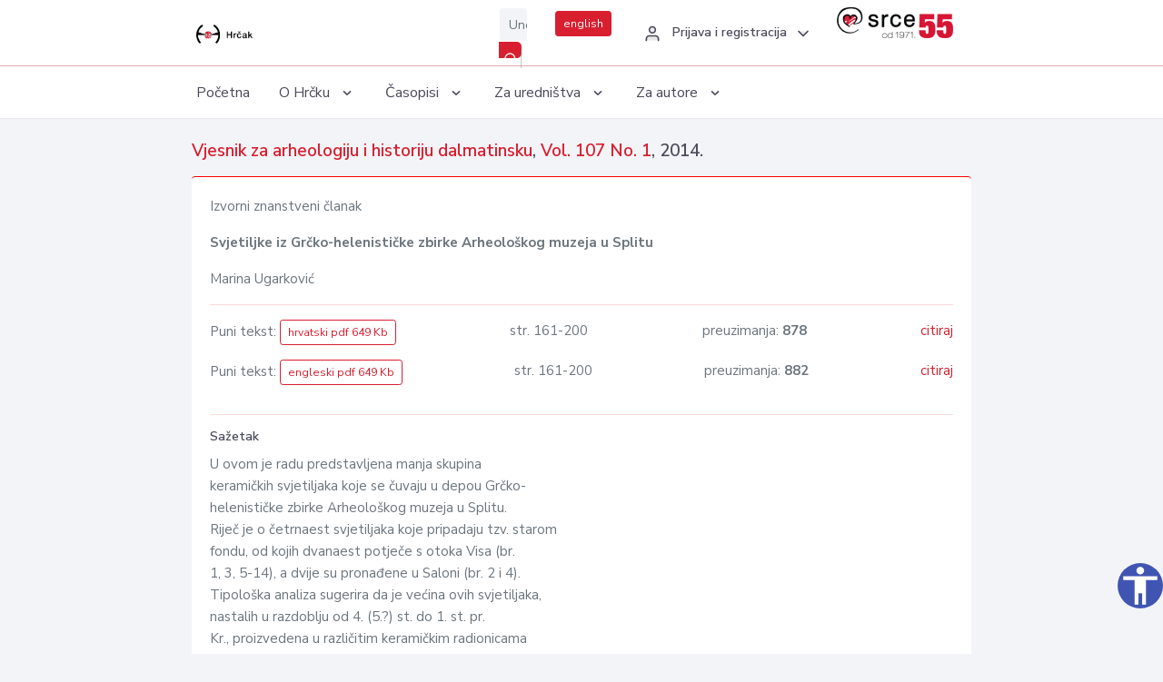

--- FILE ---
content_type: text/html; charset=UTF-8
request_url: https://hrcak.srce.hr/133067
body_size: 5424
content:
<!DOCTYPE html>
<html lang="hr">

<head>
    <meta charset="utf-8" />
    <title>Svjetiljke iz Grčko-helenističke zbirke Arheološkog muzeja u Splitu</title>
    <meta name="viewport" content="width=device-width, initial-scale=1.0">

            <meta name="description" content="U ovom je radu predstavljena manja skupina
keramičkih svjetiljaka koje se čuvaju u depou Grčko-
helenističke zbirke Arheološkog muzeja u Splitu.
Riječ je o četrnaest svjetiljaka koje pripadaju tzv. starom
fondu, od kojih dvanaest potječe s otoka..." />
                <meta name="keywords" content="Grčko-helenistička zbirka; kasno klasično i helenističko razdoblje; svjetiljke; Vis (Issa); nekropole Martvilo i Vlaška njiva; helenistički maloazijski import; lokalni (isejski) kasnohelenistički keramički rad; isejski pogrebni ritual" />
    
        <!-- Highwire Press -->
                                    <meta name="citation_title" content="Svjetiljke iz Grčko-helenističke zbirke Arheološkog muzeja u Splitu"/>
                                                <meta name="citation_author" content="Ugarković, Marina"/>
                                                <meta name="citation_publication_date" content="2014/12/23"/>
                                                <meta name="citation_publisher" content="Arheološki muzej Split"/>
                                                <meta name="citation_journal_title" content="Vjesnik za arheologiju i historiju dalmatinsku"/>
                                                <meta name="citation_issn" content="1849-5672"/>
                                                <meta name="citation_volume" content="107"/>
                                                <meta name="citation_issue" content="1"/>
                                                <meta name="citation_pdf_url" content="https://hrcak.srce.hr/file/196499"/>
                                                <meta name="citation_language" content="hr"/>
                                                <meta name="citation_firstpage" content="161"/>
                                                <meta name="citation_lastpage" content="200"/>
                                                <meta name="citation_pdf_url" content="https://hrcak.srce.hr/file/196500"/>
                                                <meta name="citation_language" content="en"/>
                                                <meta name="citation_firstpage" content="161"/>
                                                <meta name="citation_lastpage" content="200"/>
                                                <meta name="citation_keywords" content="Grčko-helenistička zbirka; kasno klasično i helenističko razdoblje; svjetiljke; Vis (Issa); nekropole Martvilo i Vlaška njiva; helenistički maloazijski import; lokalni (isejski) kasnohelenistički keramički rad; isejski pogrebni ritual"/>
                        
    
    <meta content="Srce" name="author" />
    <meta http-equiv="X-UA-Compatible" content="IE=edge" />

    <!-- App favicon -->
    <link rel="shortcut icon" href="/javno/assets/images/favicon.ico">

    <!-- App css -->
    <link href="/javno/assets/css/bootstrap.min.css" rel="stylesheet" type="text/css" />
    <link href="/javno/assets/css/icons.min.css" rel="stylesheet" type="text/css" />
    <link href="/javno/assets/css/app.css" rel="stylesheet" type="text/css" />
    <!-- JATS -->
    <link href="/javno/assets/libs/jats/transform/hrcak/hrcak.css" rel="stylesheet" type="text/css" />

    <link href="/javno/assets/css/custom_selec2_css.css" rel="stylesheet" type="text/css" />

    
</head>


<body data-layout="topnav">
<a class="skip-main text-white" href="#skipToMain" aria-label="skoči na glavni sadržaj">
    Skoči na glavni sadržaj
</a>

<div class="wrapper">

    <div class="navbar navbar-expand flex-column flex-md-row navbar-custom">
        <div class="container-fluid">
            <!-- LOGO -->
            <a href="https://hrcak.srce.hr/" class="navbar-brand mr-0 mr-md-2 logo">
                    <span class="logo-lg">
                        <img src="/javno/assets/images/hrcak-logo2.png" alt="" height="34" />

                    </span>
                <span class="logo-sm">
                        <img src="/javno/assets/images/hrcak-logo2.png" alt="" height="24">
                    </span>
            </a>

            <ul class="navbar-nav bd-navbar-nav flex-row list-unstyled menu-left mb-0">
                <li class="">
                    <button class="button-menu-mobile open-left disable-btn">
                        <i data-feather="menu" class="menu-icon"></i>
                        <i data-feather="x" class="close-icon"></i>
                    </button>
                </li>
            </ul>

            <ul class="navbar-nav flex-row ml-auto d-flex list-unstyled topnav-menu float-right mb-0">

								<!-- Search -->
                                <li>
                    <div class="app-search">
                        <form action="/pretraga" title="Pretraži">
                            <div class="input-group">
                                <input type="text" aria-label="Unesite pojam za pretragu..." class="form-control searchInput" name="q" placeholder="Unesite pojam za pretragu...">
                                <div class="input-group-append">
                                    <button class="btn btn-primary" aria-label="Pretraži" type="submit" value="submit"> <i data-feather="search" class="serachIkona"></i></button>
                                </div>
                            </div>
                        </form>
                    </div>
                </li>
                
                <li>
                    <div class="app-search">

                      <div class="input-group">
                                                <a rel="alternate" hreflang="en" href="https://hrcak.srce.hr/en/133067" class="mr-0 mt-1 btn btn-primary btn-sm ">english</a>
                                              </div>

                    </div>
                </li>


                <li class="dropdown notification-list align-self-center profile-dropdown">
                    <a class="nav-link dropdown-toggle nav-user mr-0" data-toggle="dropdown" href="#" role="button"
                       aria-haspopup="false" aria-expanded="false">
                        <div class="media user-profile ">
                                                            <div class="media-body text-left">
                                    <h6 class="pro-user-name ml-2 my-0">
                                        <i data-feather="user" class="icon-dual icon-xs mr-2"></i>
                                        <span>Prijava i registracija</span>
                                    </h6>
                                </div>
                                                        <span data-feather="chevron-down" class="ml-2 align-self-center"></span>
                        </div>
                    </a>
                    <div class="dropdown-menu profile-dropdown-items dropdown-menu-right">
                                                    <a href="/login" class="dropdown-item notify-item">
                                <i data-feather="user" class="icon-dual icon-xs mr-2"></i>
                                <span>Prijava</span>
                            </a>
                            <a href="/korisnik/nova_autentikacija" class="dropdown-item notify-item">
                                <i data-feather="help-circle" class="icon-dual icon-xs mr-2"></i>
                                <span>Promjena načina <br>autentikacije</span>
                            </a>
                            <a href="/novi_korisnik" class="dropdown-item notify-item">
                                <i data-feather="settings" class="icon-dual icon-xs mr-2"></i>
                                <span>Registracija</span>
                            </a>
                                            </div>
                </li>


                <li class="d-none d-sm-block">
                    <div class="app-search">

                        <div class="input-group">
                            <a href="https://www.srce.unizg.hr" target="_blank"><img src="/javno/assets/images/srcelogo55.png" class="mr-0" alt="srce logo" height="34"></a>
                        </div>

                    </div>
                </li>


            </ul>
        </div>

    </div>
<div class="topnav shadow-sm">
        <div class="container-fluid">
            <nav class="navbar navbar-light navbar-expand-lg topbar-nav">
                <div class="collapse navbar-collapse" id="topnav-menu-content">
                    <ul class="metismenu" id="menu-bar">
                        <li class="menu-title">Navigation</li>

                        <li>
                            <a href="/">
                                <span class="badge badge-success float-right">1</span>
                                <span>Početna</span>
                            </a>
                        </li>
                        <li class="menu-title">O Hrčku</li>

                        <li>
                            <a href="javascript: void(0);">

                                <span> O Hrčku </span>
                                <span class="menu-arrow"></span>
                            </a>

                            <ul class="nav-second-level" aria-expanded="false">
                                <li>
                                    <a href="https://hrcak.srce.hr/o-hrcku">O Hrčku</a>
                                </li>
                                <li>
                                    <a href="https://hrcak.srce.hr/interoperabilnost">Interoperabilnost</a>
                                </li>
                                <li>
                                    <a href="https://hrcak.srce.hr/politike">Politike korištenja</a>
                                </li>
                                <li>
                                    <a href="https://hrcak.srce.hr/savjet-hrcka">Savjet Hrčka</a>
                                </li>
                                <li>
                                    <a href="https://hrcak.srce.hr/kontakt">Kontakt</a>
                                </li>
                                <li>
                                    <a href="https://www.srce.unizg.hr/redovna-odrzavanja-sustava#hrcak">Redovne nadogradnje</a>
                                </li>
                            </ul>
                        </li>



                        <li>
                            <a href="javascript: void(0);">

                                <span> Časopisi </span>
                                <span class="menu-arrow"></span>
                            </a>

                            <ul class="nav-second-level" aria-expanded="false">
                                <li>
                                    <a href="https://hrcak.srce.hr/popis_casopisa/abecedno">Abecedno</a>
                                </li>
                                <li>
                                    <a href="https://hrcak.srce.hr/podrucja">Po područjima</a>
                                </li>

                            </ul>
                        </li>
                        <li>
                            <a href="javascript: void(0);">

                                <span> Za uredništva </span>
                                <span class="menu-arrow"></span>
                            </a>

                            <ul class="nav-second-level" aria-expanded="false">
                                <li>
                                    <a href="https://hrcak.srce.hr/posjecenost">Posjećenost časopisa</a>
                                </li>
                                <li>
                                    <a href="https://hrcak.srce.hr/statusi">Statusi časopisa</a>
                                </li>
                                <li>
                                    <a href="https://wiki.srce.hr/pages/viewpage.action?pageId=27690837" target="_blank">Upute za administratore časopisa</a>
                                </li>
                                <li>
                                    <a href="https://hrcak.srce.hr/otvoreni-pristup">Izjava o otvorenom pristupu</a>
                                </li>
                                <li>
                                    <a href="https://hrcak.srce.hr/kriteriji">Kriteriji uvrštavanja časopisa</a>
                                </li>
                                <li>
                                    <a href="https://hrcak.srce.hr/novi_casopis">Prijava časopisa u Hrčak</a>
                                </li>
                                <li>
                                    <a href="https://hrcak.srce.hr/alati">Alati</a>
                                </li>
                            </ul>
                        </li>
                        <li>
                            <a href="javascript: void(0);">

                                <span> Za autore </span>
                                <span class="menu-arrow"></span>
                            </a>

                            <ul class="nav-second-level" aria-expanded="false">
                                <li>
                                    <a href="https://hrcak.srce.hr/prijava-radova">Prijava radova</a>
                                </li>
                                <li>
                                    <a href="https://hrcak.srce.hr/orcid">ORCID identifikator</a>
                                </li>

                            </ul>
                        </li>

                    </ul>
                </div>
            </nav>
        </div>
    </div>
        
    <div id="skipToMain">
            <div class="content-page">
            <div class="content">
                <div class="container-fluid">
                    <div class="row page-title">
                        <div class="col-md-12">
                            <h4 class="mb-1 mt-0">
                                <a href="https://hrcak.srce.hr/vahd">Vjesnik za arheologiju i historiju dalmatinsku</a>,
                                <a href="https://hrcak.srce.hr/broj/10759">Vol. 107  No. 1</a>, 2014.</h4>
                        </div>
                    </div>

                    <div class="row">
                        <div class="col-lg-12 col-xs-12 col-md-12">
                            <div class="card topBorder">
                                <div class="card-body">
                                    <p>Izvorni znanstveni članak</p>
                                                                        <p><b>Svjetiljke iz Grčko-helenističke zbirke Arheološkog muzeja u Splitu</b></p>

                                    <p>
                                                                                                                                                                            Marina Ugarković
                                            
                                                                                                                                                                                                                                <br>
                                                                            </p>
                                                                        <hr>
                                                                                                                     <div class="d-flex justify-content-between">
                                            <p>Puni tekst: <a class="btn btn-outline-primary btn-sm" href="https://hrcak.srce.hr/file/196499" target="_blank">hrvatski pdf 649 Kb</a></p>

                                                                                                                                        <p>str. 161-200</p>
                                                                                        <p>preuzimanja: <strong>878</strong></p>
                                            <p>
                                                <a href="#" id="cite_link">citiraj</a>
                                            </p>
                                        </div>

                                        
                                        <div id="cite" style="display: none;">
                                                                                            <p><b>APA 6th Edition</b></p>
                                                <p>Ugarković, M. (2014). Svjetiljke iz Grčko-helenističke zbirke Arheološkog muzeja u Splitu. <i>Vjesnik za arheologiju i historiju dalmatinsku, 107</i> (1), 161-200. Preuzeto s https://hrcak.srce.hr/133067</p>
                                                                                                    <hr>
                                                                                                                                            <p><b>MLA 8th Edition</b></p>
                                                <p>Ugarković, Marina. "Svjetiljke iz Grčko-helenističke zbirke Arheološkog muzeja u Splitu." <i>Vjesnik za arheologiju i historiju dalmatinsku</i>, vol. 107, br. 1, 2014, str. 161-200. https://hrcak.srce.hr/133067. Citirano 21.01.2026.</p>
                                                                                                    <hr>
                                                                                                                                            <p><b>Chicago 17th Edition</b></p>
                                                <p>Ugarković, Marina. "Svjetiljke iz Grčko-helenističke zbirke Arheološkog muzeja u Splitu." <i>Vjesnik za arheologiju i historiju dalmatinsku</i> 107, br. 1 (2014): 161-200. https://hrcak.srce.hr/133067</p>
                                                                                                    <hr>
                                                                                                                                            <p><b>Harvard</b></p>
                                                <p>Ugarković, M. (2014). 'Svjetiljke iz Grčko-helenističke zbirke Arheološkog muzeja u Splitu', <i>Vjesnik za arheologiju i historiju dalmatinsku</i>, 107(1), str. 161-200. Preuzeto s: https://hrcak.srce.hr/133067 (Datum pristupa: 21.01.2026.)</p>
                                                                                                    <hr>
                                                                                                                                            <p><b>Vancouver</b></p>
                                                <p>Ugarković M. Svjetiljke iz Grčko-helenističke zbirke Arheološkog muzeja u Splitu. Vjesnik za arheologiju i historiju dalmatinsku [Internet]. 2014 [pristupljeno 21.01.2026.];107(1):161-200. Dostupno na: https://hrcak.srce.hr/133067</p>
                                                                                                    <hr>
                                                                                                                                            <p><b>IEEE</b></p>
                                                <p>M. Ugarković, "Svjetiljke iz Grčko-helenističke zbirke Arheološkog muzeja u Splitu", <i>Vjesnik za arheologiju i historiju dalmatinsku</i>, vol.107, br. 1, str. 161-200, 2014. [Online]. Dostupno na: https://hrcak.srce.hr/133067. [Citirano: 21.01.2026.]</p>
                                                                                            
                                        </div>

                                                                                                                                                             <div class="d-flex justify-content-between">
                                            <p>Puni tekst: <a class="btn btn-outline-primary btn-sm" href="https://hrcak.srce.hr/file/196500" target="_blank">engleski pdf 649 Kb</a></p>

                                                                                                                                        <p>str. 161-200</p>
                                                                                        <p>preuzimanja: <strong>882</strong></p>
                                            <p>
                                                <a href="#" id="cite_link">citiraj</a>
                                            </p>
                                        </div>

                                        
                                        <div id="cite" style="display: none;">
                                                                                            <p><b>APA 6th Edition</b></p>
                                                <p>Ugarković, M. (2014). Svjetiljke iz Grčko-helenističke zbirke Arheološkog muzeja u Splitu. <i>Vjesnik za arheologiju i historiju dalmatinsku, 107</i> (1), 161-200. Preuzeto s https://hrcak.srce.hr/133067</p>
                                                                                                    <hr>
                                                                                                                                            <p><b>MLA 8th Edition</b></p>
                                                <p>Ugarković, Marina. "Svjetiljke iz Grčko-helenističke zbirke Arheološkog muzeja u Splitu." <i>Vjesnik za arheologiju i historiju dalmatinsku</i>, vol. 107, br. 1, 2014, str. 161-200. https://hrcak.srce.hr/133067. Citirano 21.01.2026.</p>
                                                                                                    <hr>
                                                                                                                                            <p><b>Chicago 17th Edition</b></p>
                                                <p>Ugarković, Marina. "Svjetiljke iz Grčko-helenističke zbirke Arheološkog muzeja u Splitu." <i>Vjesnik za arheologiju i historiju dalmatinsku</i> 107, br. 1 (2014): 161-200. https://hrcak.srce.hr/133067</p>
                                                                                                    <hr>
                                                                                                                                            <p><b>Harvard</b></p>
                                                <p>Ugarković, M. (2014). 'Svjetiljke iz Grčko-helenističke zbirke Arheološkog muzeja u Splitu', <i>Vjesnik za arheologiju i historiju dalmatinsku</i>, 107(1), str. 161-200. Preuzeto s: https://hrcak.srce.hr/133067 (Datum pristupa: 21.01.2026.)</p>
                                                                                                    <hr>
                                                                                                                                            <p><b>Vancouver</b></p>
                                                <p>Ugarković M. Svjetiljke iz Grčko-helenističke zbirke Arheološkog muzeja u Splitu. Vjesnik za arheologiju i historiju dalmatinsku [Internet]. 2014 [pristupljeno 21.01.2026.];107(1):161-200. Dostupno na: https://hrcak.srce.hr/133067</p>
                                                                                                    <hr>
                                                                                                                                            <p><b>IEEE</b></p>
                                                <p>M. Ugarković, "Svjetiljke iz Grčko-helenističke zbirke Arheološkog muzeja u Splitu", <i>Vjesnik za arheologiju i historiju dalmatinsku</i>, vol.107, br. 1, str. 161-200, 2014. [Online]. Dostupno na: https://hrcak.srce.hr/133067. [Citirano: 21.01.2026.]</p>
                                                                                            
                                        </div>

                                                                             
                                    
                                    
                                        <hr>

                                    <h6>Sažetak</h6>
                                    <p>U ovom je radu predstavljena manja skupina<br>
keramičkih svjetiljaka koje se čuvaju u depou Grčko-<br>
helenističke zbirke Arheološkog muzeja u Splitu.<br>
Riječ je o četrnaest svjetiljaka koje pripadaju tzv. starom<br>
fondu, od kojih dvanaest potječe s otoka Visa (br.<br>
1, 3, 5-14), a dvije su pronađene u Saloni (br. 2 i 4).<br>
Tipološka analiza sugerira da je većina ovih svjetiljaka,<br>
nastalih u razdoblju od 4. (5.?) st. do 1. st. pr.<br>
Kr., proizvedena u različitim keramičkim radionicama<br>
istočnoga i središnjeg Mediterana, dok se za<br>
preostali, manji, dio može pretpostaviti lokalno, viško<br>
podrijetlo. Autorica se u ovom radu kratko osvrće i<br>
na prethodno objavljene helenističke svjetiljke iz Ise<br>
(Issa), Farosa (Pharos) i Salone, tako da je zajedno s primjerima koji se ovdje objavljuju ukupno poznato<br>
i obrađeno 48 svjetiljaka iz srednje Dalmacije. Uvezene<br>
svjetiljke potvrđuju, ali i nadopunjuju, dosadašnje<br>
spoznaje o cirkuliranju keramičkih predmeta tijekom<br>
spomenutog razdoblja u srednjoj Dalmaciji, dok<br>
svjetiljke viške izrade pružaju nove spoznaje o isejskoj<br>
keramičkoj proizvodnji 2. i 1. st. pr. Kr. Većina je<br>
svjetiljaka otkrivena na nekropolama Martvilo i Vlaška<br>
njiva na Visu, gdje su u grobnicama i grobovima<br>
položene uz pokojnike. Taj je običaj u Isi najbolje dokumentiran<br>
u 2. i 1. st. pr. Kr.</p>
                                    <h6>Ključne riječi</h6>
                                    <p>
                                                                                    <a href="https://hrcak.srce.hr/pretraga?type=napredna&amp;field[]=article_keywords&amp;term[]=%22Gr%C4%8Dko-helenisti%C4%8Dka+zbirka%22">Grčko-helenistička zbirka</a>;                                                                                    <a href="https://hrcak.srce.hr/pretraga?type=napredna&amp;field[]=article_keywords&amp;term[]=%22+kasno+klasi%C4%8Dno+i+helenisti%C4%8Dko+razdoblje%22"> kasno klasično i helenističko razdoblje</a>;                                                                                    <a href="https://hrcak.srce.hr/pretraga?type=napredna&amp;field[]=article_keywords&amp;term[]=%22+svjetiljke%22"> svjetiljke</a>;                                                                                    <a href="https://hrcak.srce.hr/pretraga?type=napredna&amp;field[]=article_keywords&amp;term[]=%22+Vis+%28Issa%29%22"> Vis (Issa)</a>;                                                                                    <a href="https://hrcak.srce.hr/pretraga?type=napredna&amp;field[]=article_keywords&amp;term[]=%22+nekropole+Martvilo+i+Vla%C5%A1ka+njiva%22"> nekropole Martvilo i Vlaška njiva</a>;                                                                                    <a href="https://hrcak.srce.hr/pretraga?type=napredna&amp;field[]=article_keywords&amp;term[]=%22+helenisti%C4%8Dki+maloazijski+import%22"> helenistički maloazijski import</a>;                                                                                    <a href="https://hrcak.srce.hr/pretraga?type=napredna&amp;field[]=article_keywords&amp;term[]=%22+lokalni+%28isejski%29+kasnohelenisti%C4%8Dki+kerami%C4%8Dki+rad%22"> lokalni (isejski) kasnohelenistički keramički rad</a>;                                                                                    <a href="https://hrcak.srce.hr/pretraga?type=napredna&amp;field[]=article_keywords&amp;term[]=%22+isejski+pogrebni+ritual%22"> isejski pogrebni ritual</a>                                                                            </p>
                                    <h6>Hrčak ID: </h6>
                                    <p>133067</p>
                                    <h6>URI</h6>
                                    <p><a href="https://hrcak.srce.hr/133067">https://hrcak.srce.hr/133067</a> </p>
                                    <h6>Datum izdavanja:</h6>
                                    <p>23.12.2014.</p>
                                                                        <p>
                                                                                                                                                                                                                                                                                                                    <span class="mt-4 mr-1 metaPodaciJezik">Podaci na drugim jezicima:</span>
                                                                                                    <a href="https://hrcak.srce.hr/clanak/196500">
                                                        <span class="badge badge-soft-secondary mt-1">engleski</span>
                                                    </a>
                                                                                                                                                                        </p>
                                    <p class="text-center mt-5">Posjeta: 4.022
                                        <a href="https://hrcak.srce.hr/posjecenost-objasnjenje">*</a>
                                    </p>
                                </div>
                            </div>
                        </div>

                    </div>

                    <!-- JATS -->
                    
                </div>
            </div>
        </div>


    </div>

    
    <script src = "https://ajax.googleapis.com/ajax/libs/jquery/2.1.3/jquery.min.js"></script>
    <script>
        $('#cite_link').click(function(){
            $('#cite').slideToggle('fast');
            return false;
        });
        $('#verzije_link').click(function(){
            $('#verzije').slideToggle('fast');
            return false;
        });
    </script>


    </div>

    <footer class="footer">
        <div class="container-fluid">
            <div class="row">

                <div class="col-12">
                    <div class="footerLinks">
                            <span>
                                2021 © Portal hrvatskih znanstvenih i stručnih časopisa - Hrčak
                            </span>
                        <div>
                            <a href="https://wiki.srce.hr/x/xIB3Aw" target="_blank">Izjava o pristupačnosti</a>
                            |

                                                            <a href="https://www.srce.unizg.hr/politika-privatnosti" target="_blank">Politika privatnosti</a>
                                                            |
                            <a href="/kontakt">Kontakt</a>
                        </div>

                    </div>

                </div>
            </div>
        </div>
    </footer>

</div>



<script src="/javno/assets/js/vendor.min.js"></script>
<script src="/javno/assets/libs/moment/moment.min.js"></script>
<script src="/javno/assets/js/app.min.js"></script>

<script src="/javno/assets/js/pristupacnost.js"></script>
<script>
    var options = {
        icon: {
            circular: true,
            img: 'accessibility',
        }
    }
    window.addEventListener('load', function () { new Pristupacnost(options); }, false);
</script>

<script>
    (function(i,s,o,g,r,a,m){i['GoogleAnalyticsObject']=r;i[r]=i[r]||function(){
        (i[r].q=i[r].q||[]).push(arguments)},i[r].l=1*new Date();a=s.createElement(o),
        m=s.getElementsByTagName(o)[0];a.async=1;a.src=g;m.parentNode.insertBefore(a,m)
    })(window,document,'script','https://www.google-analytics.com/analytics.js','ga');
    ga('create', 'UA-3867323-1', 'auto');
    ga('send', 'pageview');
</script>

</body>

</html>
